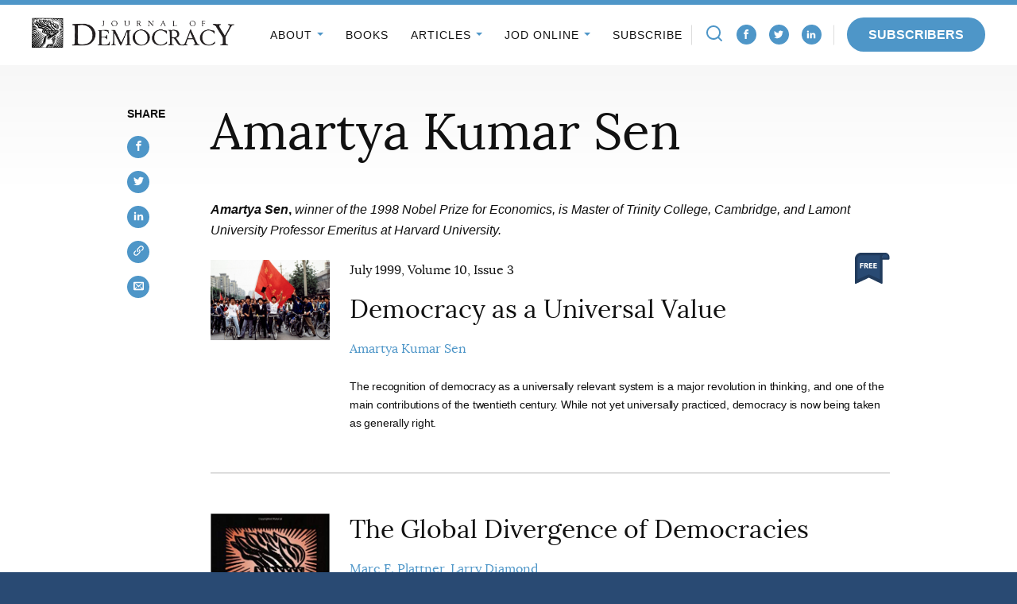

--- FILE ---
content_type: image/svg+xml
request_url: https://www.journalofdemocracy.org/wp-content/themes/jod/assets/img/free.svg
body_size: 460
content:
<svg xmlns="http://www.w3.org/2000/svg" xmlns:xlink="http://www.w3.org/1999/xlink" width="44" height="39" viewBox="0 0 44 39"><defs><path id="zru6a" d="M1257.368 1860.16h-8.148s0-5.89 4.074-5.89 4.074 5.89 4.074 5.89z"/><path id="zru6b" d="M1257.38 1861.691h-7.615l-.006 29.334c.03.16-.017.273-.074.41-.196.48-.702.754-1.217.654-.195-.037-15.865-7.68-15.865-7.68s-16.234 7.702-16.517 7.702a1.086 1.086 0 0 1-1.086-1.086v-30.42c0-4.194 3.411-7.605 7.605-7.605h30.425c2.999 0 5.437 2.438 5.437 5.432v2.173c0 .6-.487 1.086-1.088 1.086zm-1.088-2.172v-1.087a3.265 3.265 0 0 0-3.262-3.26h-.003-.002a3.263 3.263 0 0 0-3.26 3.26v1.087z"/><path id="zru6c" d="M1218.26 1886.568l14.368-6.31 13.873 6.182.006-28.007c0-.762.13-1.493.372-2.173h-24.273a4.354 4.354 0 0 0-4.346 4.346z"/><path id="zru6d" d="M1238.233 1872.45v-6.41h4.319v1.313h-2.822v1.204h2.668v1.24h-2.668v1.331h2.985v1.322zm-5.496 0v-6.41h4.31v1.313h-2.816v1.204h2.662v1.24h-2.662v1.331h2.979v1.322zm-2.644-4.445a.645.645 0 0 0-.095-.367.649.649 0 0 0-.243-.217 1.052 1.052 0 0 0-.333-.104 2.444 2.444 0 0 0-.356-.028h-.82v1.494h.73c.126 0 .255-.01.387-.031.132-.022.252-.06.36-.114a.689.689 0 0 0 .266-.235.7.7 0 0 0 .104-.398zm.08 4.445l-1.388-2.544h-.526v2.544h-1.524v-6.41h2.449c.308 0 .61.032.902.095.294.063.557.17.79.321.232.151.418.35.557.598.14.247.21.555.21.923 0 .435-.119.8-.355 1.096-.235.296-.562.507-.98.634l1.679 2.743zm-7.123-5.088v1.322h2.48v1.276h-2.48v2.49h-1.53v-6.41h4.219v1.322z"/></defs><g><g transform="translate(-1215 -1853)"><g><use fill="#294a73" xlink:href="#zru6a"/></g><g><use fill="#213b5c" xlink:href="#zru6b"/></g><g><use fill="#294a73" xlink:href="#zru6c"/></g></g><g transform="translate(-1215 -1853)"><use fill="#fff" xlink:href="#zru6d"/></g></g></svg>